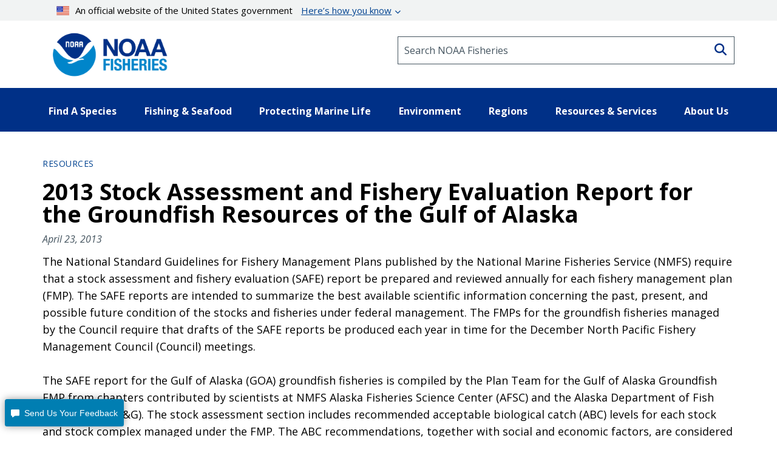

--- FILE ---
content_type: text/css; charset=utf-8
request_url: https://eex-gateway.voc.ttecgov.us/code/19.18.0-fs/templates/feedback/default/main.css
body_size: 78107
content:
.acs-feedback__forcefont{display:none;font-family:"Material Icons - Verint No Conflict"}._acs ._acsNoDisplay{display:none!important}@font-face{font-family:"Material Icons - Verint No Conflict";font-style:normal;font-weight:400;src:url(MaterialIcons-Regular.eot);src:local("Material Icons"),local("MaterialIcons-Regular"),url(MaterialIcons-Regular.woff2) format("woff2"),url(MaterialIcons-Regular.woff) format("woff"),url(MaterialIcons-Regular.ttf) format("truetype")}._acsreport--default{font-size:80%;z-index:2147483640;position:fixed;-webkit-transform:translateZ(0);top:0;left:0;display:block;opacity:0;cursor:pointer;-webkit-box-shadow:0 0 .9em 0 rgba(0,0,0,.4);-moz-box-shadow:0 0 .9em 0 rgba(0,0,0,.4);box-shadow:0 0 .9em 0 rgba(0,0,0,.4);font-size:14px;background-color:#ef3024;white-space:nowrap;border-radius:.25em;z-index:2000201;background-color:#343441}._acsbottomright._acsreport--default{margin-right:.6em;left:auto!important;right:0!important;top:auto;bottom:.6em}._acsbottomright._acsreport--default ._acsBadgeLabel{padding-right:.3em}._acsbottomright._acsVertical_right._acsreport--default{-webkit-transform:rotate(90deg) translate(0,0) scale(1,1);-ms-transform:rotate(90deg) translate(0,0) scale(1,1);-moz-transform:rotate(90deg) translate(0,0) scale(1,1);transform:rotate(90deg) translate(0,0) scale(1,1);-webkit-transform-origin:100% 0;-moz-transform-origin:100% 0;-ms-transform-origin:100% 0;transform-origin:100% 0;margin-bottom:-2.5em}._acsbottomright._acsVertical_right._acsHover._acsreport--default{-webkit-transform:rotate(90deg) translate(0,0) scale(1.1,1.1);-ms-transform:rotate(90deg) translate(0,0) scale(1.1,1.1);-moz-transform:rotate(90deg) translate(0,0) scale(1.1,1.1);transform:rotate(90deg) translate(0,0) scale(1.1,1.1)}._acsbottomleft._acsreport--default{right:auto!important;margin-left:.6em;top:auto;bottom:1.2em}._acsbottomleft._acsreport--default ._acsBadgeLabel{padding-right:.3em}._acsbottomleft._acsVertical_left._acsreport--default{-webkit-transform:rotate(-90deg) translate(0,0) scale(1,1);-ms-transform:rotate(-90deg) translate(0,0) scale(1,1);-moz-transform:rotate(-90deg) translate(0,0) scale(1,1);transform:rotate(-90deg) translate(0,0) scale(1,1);-webkit-transform-origin:0 0;-moz-transform-origin:0 0;-ms-transform-origin:0 0;transform-origin:0 0;margin-bottom:-2.5em}._acsbottomleft._acsVertical_left._acsHover._acsreport--default{-webkit-transform:rotate(-90deg) translate(0,0) scale(1.1,1.1);-ms-transform:rotate(-90deg) translate(0,0) scale(1.1,1.1);-moz-transform:rotate(-90deg) translate(0,0) scale(1.1,1.1);transform:rotate(-90deg) translate(0,0) scale(1.1,1.1)}._acstopright._acsreport--default{margin-right:.6em;left:auto!important;right:0!important;top:.6em;bottom:auto}._acstopright._acsreport--default ._acsBadgeLabel{padding-right:.3em}._acstopright._acsVertical_right._acsreport--default{-webkit-transform:rotate(-90deg) translate(0,0) scale(1,1);-ms-transform:rotate(-90deg) translate(0,0) scale(1,1);-moz-transform:rotate(-90deg) translate(0,0) scale(1,1);transform:rotate(-90deg) translate(0,0) scale(1,1);-webkit-transform-origin:100% 100%;-moz-transform-origin:100% 100%;-ms-transform-origin:100% 100%;transform-origin:100% 100%;margin-top:-2.5em}._acstopright._acsVertical_right._acsHover._acsreport--default{-webkit-transform:rotate(-90deg) translate(0,0) scale(1.1,1.1);-ms-transform:rotate(-90deg) translate(0,0) scale(1.1,1.1);-moz-transform:rotate(-90deg) translate(0,0) scale(1.1,1.1);transform:rotate(-90deg) translate(0,0) scale(1.1,1.1)}._acstopleft._acsreport--default{right:auto!important;margin-left:.6em;top:.6em;bottom:auto}._acstopleft._acsreport--default ._acsBadgeLabel{padding-right:.3em}._acstopleft._acsVertical_left._acsreport--default{-webkit-transform:rotate(90deg) translate(0,0) scale(1,1);-ms-transform:rotate(90deg) translate(0,0) scale(1,1);-moz-transform:rotate(90deg) translate(0,0) scale(1,1);transform:rotate(90deg) translate(0,0) scale(1,1);-webkit-transform-origin:0 100%;-moz-transform-origin:0 100%;-ms-transform-origin:0 100%;transform-origin:0 100%;margin-top:-2.5em}._acstopleft._acsVertical_left._acsHover._acsreport--default{-webkit-transform:rotate(90deg) translate(0,0) scale(1.1,1.1);-ms-transform:rotate(90deg) translate(0,0) scale(1.1,1.1);-moz-transform:rotate(90deg) translate(0,0) scale(1.1,1.1);transform:rotate(90deg) translate(0,0) scale(1.1,1.1)}._acsmiddleleft._acsreport--default{right:auto!important;margin-left:.6em;top:48%!important}._acsmiddleleft._acsreport--default ._acsBadgeLabel{padding-right:.3em}._acsmiddleleft._acsVertical_left._acsreport--default{-webkit-transform:rotate(-90deg) translate(-50%,0) scale(1,1);-ms-transform:rotate(-90deg) translate(-50%,0) scale(1,1);-moz-transform:rotate(-90deg) translate(-50%,0) scale(1,1);transform:rotate(-90deg) translate(-50%,0) scale(1,1);-webkit-transform-origin:0 0;-moz-transform-origin:0 0;-ms-transform-origin:0 0;transform-origin:0 0;top:50%!important}._acsmiddleleft._acsVertical_left._acsHover._acsreport--default{-webkit-transform:rotate(-90deg) translate(-50%,0) scale(1.1,1.1);-ms-transform:rotate(-90deg) translate(-50%,0) scale(1.1,1.1);-moz-transform:rotate(-90deg) translate(-50%,0) scale(1.1,1.1);transform:rotate(-90deg) translate(-50%,0) scale(1.1,1.1)}._acsmiddleright._acsreport--default{margin-right:.6em;left:auto!important;right:0!important;top:48%!important}._acsmiddleright._acsreport--default ._acsBadgeLabel{padding-right:.3em}._acsmiddleright._acsVertical_right._acsreport--default{-webkit-transform:rotate(-90deg) translate(0,0) scale(1,1);-ms-transform:rotate(-90deg) translate(0,0) scale(1,1);-moz-transform:rotate(-90deg) translate(0,0) scale(1,1);transform:rotate(-90deg) translate(0,0) scale(1,1);-webkit-transform-origin:100% 100%;-moz-transform-origin:100% 100%;-ms-transform-origin:100% 100%;transform-origin:100% 100%;top:30%!important}._acsmiddleright._acsVertical_right._acsHover._acsreport--default{-webkit-transform:rotate(-90deg) translate(0,0) scale(1.1,1.1);-ms-transform:rotate(-90deg) translate(0,0) scale(1.1,1.1);-moz-transform:rotate(-90deg) translate(0,0) scale(1.1,1.1);transform:rotate(-90deg) translate(0,0) scale(1.1,1.1)}@media print{._acsreport--default{display:none!important}}._acsbadge--small._acsreport--default{padding:.4em}._acsbadge--small._acsreport--default ._acsBadgeImg{max-height:.86em;max-width:.86em}._acsbadge--small._acsreport--default ._acsBadgeLabel{font-size:.86em;padding-left:.3em;padding-right:1em}._acsbadge--medium._acsreport--default{padding:.7em}._acsbadge--medium._acsreport--default ._acsBadgeImg{max-height:1em;max-width:1em}._acsbadge--medium._acsreport--default ._acsBadgeLabel{font-size:1em;padding-left:.3em;padding-right:1em}._acsbadge--large._acsreport--default{padding:.8em}._acsbadge--large._acsreport--default ._acsBadgeImg{max-height:1.286em;max-width:1.286em}._acsbadge--large._acsreport--default ._acsBadgeLabel{font-size:1.286em;padding-left:.3em;padding-right:1em}._acsAnimate._acsreport--default{transition-duration:.3s;opacity:1}@media \0 screen\,screen\9,all and (-ms-high-contrast:none),(-ms-high-contrast:active){._acsAnimate._acsreport--default{transition-duration:0s}}@supports (-ms-ime-align:auto){._acsAnimate._acsreport--default{transition-duration:0s}}._acsFixed._acsreport--default{position:absolute}._acsHover._acsbottomright._acsreport--default,._acsHover._acsmiddleright._acsreport--default,._acsHover._acstopright._acsreport--default{-webkit-transform:rotate(0) translate(-5%,0) scale(1.1,1.1);-ms-transform:rotate(0) translate(-5%,0) scale(1.1,1.1);-moz-transform:rotate(0) translate(-5%,0) scale(1.1,1.1);transform:rotate(0) translate(-5%,0) scale(1.1,1.1)}._acsHover._acsbottomleft._acsreport--default,._acsHover._acsmiddleleft._acsreport--default,._acsHover._acstopleft._acsreport--default{-webkit-transform:rotate(0) translate(5%,0) scale(1.1,1.1);-ms-transform:rotate(0) translate(5%,0) scale(1.1,1.1);-moz-transform:rotate(0) translate(5%,0) scale(1.1,1.1);transform:rotate(0) translate(5%,0) scale(1.1,1.1)}._acsreport--default ._acsBadgeImg{display:inline;vertical-align:middle;margin-bottom:0}._acsreport--default ._acsCounter{vertical-align:middle}._acsreport--default ._acsCounter ._acsCounterInner{background-color:#ef3024;color:#fff;font-family:"Helvetica Neue",Helvetica,Arial,sans-serif;padding-left:.3em;padding-right:.3em;border-radius:1em}._acsreport--default ._acsBadgeLabel{font-family:"Helvetica Neue",Helvetica,Arial,sans-serif;vertical-align:middle;position:relative;top:-.04em}._acsbadge--default{font-size:80%;z-index:2147483640;position:fixed;-webkit-transform:translateZ(0);top:0;left:0;display:block;opacity:0;cursor:pointer;-webkit-box-shadow:0 0 .9em 0 rgba(0,0,0,.4);-moz-box-shadow:0 0 .9em 0 rgba(0,0,0,.4);box-shadow:0 0 .9em 0 rgba(0,0,0,.4);font-size:14px;background-color:#ef3024;white-space:nowrap;border-radius:.25em;z-index:2000201}._acsbottomright._acsbadge--default{margin-right:.6em;left:auto!important;right:0!important;top:auto;bottom:.6em}._acsbottomright._acsbadge--default ._acsBadgeLabel{padding-right:.3em}._acsbottomright._acsVertical_right._acsbadge--default{-webkit-transform:rotate(90deg) translate(0,0) scale(1,1);-ms-transform:rotate(90deg) translate(0,0) scale(1,1);-moz-transform:rotate(90deg) translate(0,0) scale(1,1);transform:rotate(90deg) translate(0,0) scale(1,1);-webkit-transform-origin:100% 0;-moz-transform-origin:100% 0;-ms-transform-origin:100% 0;transform-origin:100% 0;margin-bottom:-2.5em}._acsbottomright._acsVertical_right._acsHover._acsbadge--default{-webkit-transform:rotate(90deg) translate(0,0) scale(1.1,1.1);-ms-transform:rotate(90deg) translate(0,0) scale(1.1,1.1);-moz-transform:rotate(90deg) translate(0,0) scale(1.1,1.1);transform:rotate(90deg) translate(0,0) scale(1.1,1.1)}._acsbottomleft._acsbadge--default{right:auto!important;margin-left:.6em;top:auto;bottom:1.2em}._acsbottomleft._acsbadge--default ._acsBadgeLabel{padding-right:.3em}._acsbottomleft._acsVertical_left._acsbadge--default{-webkit-transform:rotate(-90deg) translate(0,0) scale(1,1);-ms-transform:rotate(-90deg) translate(0,0) scale(1,1);-moz-transform:rotate(-90deg) translate(0,0) scale(1,1);transform:rotate(-90deg) translate(0,0) scale(1,1);-webkit-transform-origin:0 0;-moz-transform-origin:0 0;-ms-transform-origin:0 0;transform-origin:0 0;margin-bottom:-2.5em}._acsbottomleft._acsVertical_left._acsHover._acsbadge--default{-webkit-transform:rotate(-90deg) translate(0,0) scale(1.1,1.1);-ms-transform:rotate(-90deg) translate(0,0) scale(1.1,1.1);-moz-transform:rotate(-90deg) translate(0,0) scale(1.1,1.1);transform:rotate(-90deg) translate(0,0) scale(1.1,1.1)}._acstopright._acsbadge--default{margin-right:.6em;left:auto!important;right:0!important;top:.6em;bottom:auto}._acstopright._acsbadge--default ._acsBadgeLabel{padding-right:.3em}._acstopright._acsVertical_right._acsbadge--default{-webkit-transform:rotate(-90deg) translate(0,0) scale(1,1);-ms-transform:rotate(-90deg) translate(0,0) scale(1,1);-moz-transform:rotate(-90deg) translate(0,0) scale(1,1);transform:rotate(-90deg) translate(0,0) scale(1,1);-webkit-transform-origin:100% 100%;-moz-transform-origin:100% 100%;-ms-transform-origin:100% 100%;transform-origin:100% 100%;margin-top:-2.5em}._acstopright._acsVertical_right._acsHover._acsbadge--default{-webkit-transform:rotate(-90deg) translate(0,0) scale(1.1,1.1);-ms-transform:rotate(-90deg) translate(0,0) scale(1.1,1.1);-moz-transform:rotate(-90deg) translate(0,0) scale(1.1,1.1);transform:rotate(-90deg) translate(0,0) scale(1.1,1.1)}._acstopleft._acsbadge--default{right:auto!important;margin-left:.6em;top:.6em;bottom:auto}._acstopleft._acsbadge--default ._acsBadgeLabel{padding-right:.3em}._acstopleft._acsVertical_left._acsbadge--default{-webkit-transform:rotate(90deg) translate(0,0) scale(1,1);-ms-transform:rotate(90deg) translate(0,0) scale(1,1);-moz-transform:rotate(90deg) translate(0,0) scale(1,1);transform:rotate(90deg) translate(0,0) scale(1,1);-webkit-transform-origin:0 100%;-moz-transform-origin:0 100%;-ms-transform-origin:0 100%;transform-origin:0 100%;margin-top:-2.5em}._acstopleft._acsVertical_left._acsHover._acsbadge--default{-webkit-transform:rotate(90deg) translate(0,0) scale(1.1,1.1);-ms-transform:rotate(90deg) translate(0,0) scale(1.1,1.1);-moz-transform:rotate(90deg) translate(0,0) scale(1.1,1.1);transform:rotate(90deg) translate(0,0) scale(1.1,1.1)}._acsmiddleleft._acsbadge--default{right:auto!important;margin-left:.6em;top:48%!important}._acsmiddleleft._acsbadge--default ._acsBadgeLabel{padding-right:.3em}._acsmiddleleft._acsVertical_left._acsbadge--default{-webkit-transform:rotate(-90deg) translate(-50%,0) scale(1,1);-ms-transform:rotate(-90deg) translate(-50%,0) scale(1,1);-moz-transform:rotate(-90deg) translate(-50%,0) scale(1,1);transform:rotate(-90deg) translate(-50%,0) scale(1,1);-webkit-transform-origin:0 0;-moz-transform-origin:0 0;-ms-transform-origin:0 0;transform-origin:0 0;top:50%!important}._acsmiddleleft._acsVertical_left._acsHover._acsbadge--default{-webkit-transform:rotate(-90deg) translate(-50%,0) scale(1.1,1.1);-ms-transform:rotate(-90deg) translate(-50%,0) scale(1.1,1.1);-moz-transform:rotate(-90deg) translate(-50%,0) scale(1.1,1.1);transform:rotate(-90deg) translate(-50%,0) scale(1.1,1.1)}._acsmiddleright._acsbadge--default{margin-right:.6em;left:auto!important;right:0!important;top:48%!important}._acsmiddleright._acsbadge--default ._acsBadgeLabel{padding-right:.3em}._acsmiddleright._acsVertical_right._acsbadge--default{-webkit-transform:rotate(-90deg) translate(0,0) scale(1,1);-ms-transform:rotate(-90deg) translate(0,0) scale(1,1);-moz-transform:rotate(-90deg) translate(0,0) scale(1,1);transform:rotate(-90deg) translate(0,0) scale(1,1);-webkit-transform-origin:100% 100%;-moz-transform-origin:100% 100%;-ms-transform-origin:100% 100%;transform-origin:100% 100%;top:30%!important}._acsmiddleright._acsVertical_right._acsHover._acsbadge--default{-webkit-transform:rotate(-90deg) translate(0,0) scale(1.1,1.1);-ms-transform:rotate(-90deg) translate(0,0) scale(1.1,1.1);-moz-transform:rotate(-90deg) translate(0,0) scale(1.1,1.1);transform:rotate(-90deg) translate(0,0) scale(1.1,1.1)}@media print{._acsbadge--default{display:none!important}}._acsbadge--small._acsbadge--default{padding:.4em}._acsbadge--small._acsbadge--default ._acsBadgeImg{max-height:.86em;max-width:.86em}._acsbadge--small._acsbadge--default ._acsBadgeLabel{font-size:.86em;padding-left:.3em;padding-right:1em}._acsbadge--medium._acsbadge--default{padding:.7em}._acsbadge--medium._acsbadge--default ._acsBadgeImg{max-height:1em;max-width:1em}._acsbadge--medium._acsbadge--default ._acsBadgeLabel{font-size:1em;padding-left:.3em;padding-right:1em}._acsbadge--large._acsbadge--default{padding:.8em}._acsbadge--large._acsbadge--default ._acsBadgeImg{max-height:1.286em;max-width:1.286em}._acsbadge--large._acsbadge--default ._acsBadgeLabel{font-size:1.286em;padding-left:.3em;padding-right:1em}._acsAnimate._acsbadge--default{transition-duration:.3s;opacity:1}@media \0 screen\,screen\9,all and (-ms-high-contrast:none),(-ms-high-contrast:active){._acsAnimate._acsbadge--default{transition-duration:0s}}@supports (-ms-ime-align:auto){._acsAnimate._acsbadge--default{transition-duration:0s}}._acsFixed._acsbadge--default{position:absolute}._acsHover._acsbottomright._acsbadge--default,._acsHover._acsmiddleright._acsbadge--default,._acsHover._acstopright._acsbadge--default{-webkit-transform:rotate(0) translate(-5%,0) scale(1.1,1.1);-ms-transform:rotate(0) translate(-5%,0) scale(1.1,1.1);-moz-transform:rotate(0) translate(-5%,0) scale(1.1,1.1);transform:rotate(0) translate(-5%,0) scale(1.1,1.1)}._acsHover._acsbottomleft._acsbadge--default,._acsHover._acsmiddleleft._acsbadge--default,._acsHover._acstopleft._acsbadge--default{-webkit-transform:rotate(0) translate(5%,0) scale(1.1,1.1);-ms-transform:rotate(0) translate(5%,0) scale(1.1,1.1);-moz-transform:rotate(0) translate(5%,0) scale(1.1,1.1);transform:rotate(0) translate(5%,0) scale(1.1,1.1)}._acsbadge--default ._acsBadgeImg{display:inline;vertical-align:middle;margin-bottom:0}._acsbadge--default ._acsCounter{vertical-align:middle}._acsbadge--default ._acsCounter ._acsCounterInner{background-color:#ef3024;color:#fff;font-family:"Helvetica Neue",Helvetica,Arial,sans-serif;padding-left:.3em;padding-right:.3em;border-radius:1em}._acsbadge--default ._acsBadgeLabel{font-family:"Helvetica Neue",Helvetica,Arial,sans-serif;vertical-align:middle;position:relative;top:-.04em}html.fsfb.fsfb-relbody body{position:relative!important}.acsFrameContainer,.acsFrameContainer--default{width:700px;height:100%;display:block;position:fixed;top:0;right:-700px;background-color:#343941;border:none;padding:0;margin:0;z-index:999999999;transition:box-shadow .5s,right .5s;font-family:"Material Icons - Verint No Conflict";font-weight:400;font-style:normal;display:inline-block;line-height:1;text-transform:none;letter-spacing:normal;word-wrap:normal;white-space:nowrap;direction:ltr;-webkit-font-smoothing:antialiased;text-rendering:optimizeLegibility;-moz-osx-font-smoothing:grayscale;font-feature-settings:"liga";-webkit-box-shadow:-9px 2px 205px 103px transparent;-moz-box-shadow:-9px 2px 205px 103px transparent;box-shadow:-9px 2px 205px 103px transparent}.acsFrameContainer.acsVisibleFrame,.acsVisibleFrame.acsFrameContainer--default{right:0;-webkit-box-shadow:-9px 2px 205px 103px rgba(0,0,0,.5);-moz-box-shadow:-9px 2px 205px 103px rgba(0,0,0,.5);box-shadow:-9px 2px 205px 103px rgba(0,0,0,.5)}.acsFrameContainer.acsVisibleFrame .acsReportCloseBtn,.acsVisibleFrame.acsFrameContainer--default .acsReportCloseBtn{display:block;box-sizing:content-box;-moz-box-sizing:content-box;-webkit-box-sizing:content-box}.acsFrameContainer .acsReportFrame,.acsFrameContainer--default .acsReportFrame{width:700px;height:100%;display:block;border:none;padding:0;margin:0}.acsFrameContainer .acsReportCloseBtn,.acsFrameContainer--default .acsReportCloseBtn{position:absolute;width:18px;left:-28px;font-size:20px!important;text-decoration:none;font-weight:400;top:10px;padding:5px;padding-left:7px;padding-right:3px;background-color:#343941;color:#fff;-webkit-border-top-left-radius:.25em;-webkit-border-bottom-left-radius:.25em;-moz-border-radius-topleft:.25em;-moz-border-radius-bottomleft:.25em;border-top-left-radius:.25em;border-bottom-left-radius:.25em;cursor:pointer;display:none}.acsFrameContainer .acsReportCloseBtn:hover,.acsFrameContainer--default .acsReportCloseBtn:hover{color:#ccc}.acsMainContainerFullPage--default a,.acsMainContainerFullPage--default abbr,.acsMainContainerFullPage--default acronym,.acsMainContainerFullPage--default address,.acsMainContainerFullPage--default applet,.acsMainContainerFullPage--default article,.acsMainContainerFullPage--default aside,.acsMainContainerFullPage--default audio,.acsMainContainerFullPage--default b,.acsMainContainerFullPage--default big,.acsMainContainerFullPage--default blockquote,.acsMainContainerFullPage--default canvas,.acsMainContainerFullPage--default caption,.acsMainContainerFullPage--default center,.acsMainContainerFullPage--default cite,.acsMainContainerFullPage--default code,.acsMainContainerFullPage--default dd,.acsMainContainerFullPage--default del,.acsMainContainerFullPage--default details,.acsMainContainerFullPage--default dfn,.acsMainContainerFullPage--default div,.acsMainContainerFullPage--default dl,.acsMainContainerFullPage--default dt,.acsMainContainerFullPage--default em,.acsMainContainerFullPage--default embed,.acsMainContainerFullPage--default fieldset,.acsMainContainerFullPage--default figcaption,.acsMainContainerFullPage--default figure,.acsMainContainerFullPage--default footer,.acsMainContainerFullPage--default form,.acsMainContainerFullPage--default h1,.acsMainContainerFullPage--default h2,.acsMainContainerFullPage--default h3,.acsMainContainerFullPage--default h4,.acsMainContainerFullPage--default h5,.acsMainContainerFullPage--default h6,.acsMainContainerFullPage--default header,.acsMainContainerFullPage--default hgroup,.acsMainContainerFullPage--default i,.acsMainContainerFullPage--default iframe,.acsMainContainerFullPage--default img,.acsMainContainerFullPage--default ins,.acsMainContainerFullPage--default kbd,.acsMainContainerFullPage--default label,.acsMainContainerFullPage--default legend,.acsMainContainerFullPage--default li,.acsMainContainerFullPage--default mark,.acsMainContainerFullPage--default menu,.acsMainContainerFullPage--default nav,.acsMainContainerFullPage--default object,.acsMainContainerFullPage--default ol,.acsMainContainerFullPage--default output,.acsMainContainerFullPage--default p,.acsMainContainerFullPage--default pre,.acsMainContainerFullPage--default q,.acsMainContainerFullPage--default ruby,.acsMainContainerFullPage--default s,.acsMainContainerFullPage--default samp,.acsMainContainerFullPage--default section,.acsMainContainerFullPage--default select,.acsMainContainerFullPage--default small,.acsMainContainerFullPage--default span,.acsMainContainerFullPage--default strike,.acsMainContainerFullPage--default strong,.acsMainContainerFullPage--default sub,.acsMainContainerFullPage--default summary,.acsMainContainerFullPage--default sup,.acsMainContainerFullPage--default table,.acsMainContainerFullPage--default tbody,.acsMainContainerFullPage--default td,.acsMainContainerFullPage--default tfoot,.acsMainContainerFullPage--default th,.acsMainContainerFullPage--default thead,.acsMainContainerFullPage--default time,.acsMainContainerFullPage--default tr,.acsMainContainerFullPage--default tt,.acsMainContainerFullPage--default u,.acsMainContainerFullPage--default ul,.acsMainContainerFullPage--default var,.acsMainContainerFullPage--default video,.acsMainContainerMobile--default a,.acsMainContainerMobile--default abbr,.acsMainContainerMobile--default acronym,.acsMainContainerMobile--default address,.acsMainContainerMobile--default applet,.acsMainContainerMobile--default article,.acsMainContainerMobile--default aside,.acsMainContainerMobile--default audio,.acsMainContainerMobile--default b,.acsMainContainerMobile--default big,.acsMainContainerMobile--default blockquote,.acsMainContainerMobile--default canvas,.acsMainContainerMobile--default caption,.acsMainContainerMobile--default center,.acsMainContainerMobile--default cite,.acsMainContainerMobile--default code,.acsMainContainerMobile--default dd,.acsMainContainerMobile--default del,.acsMainContainerMobile--default details,.acsMainContainerMobile--default dfn,.acsMainContainerMobile--default div,.acsMainContainerMobile--default dl,.acsMainContainerMobile--default dt,.acsMainContainerMobile--default em,.acsMainContainerMobile--default embed,.acsMainContainerMobile--default fieldset,.acsMainContainerMobile--default figcaption,.acsMainContainerMobile--default figure,.acsMainContainerMobile--default footer,.acsMainContainerMobile--default form,.acsMainContainerMobile--default h1,.acsMainContainerMobile--default h2,.acsMainContainerMobile--default h3,.acsMainContainerMobile--default h4,.acsMainContainerMobile--default h5,.acsMainContainerMobile--default h6,.acsMainContainerMobile--default header,.acsMainContainerMobile--default hgroup,.acsMainContainerMobile--default i,.acsMainContainerMobile--default iframe,.acsMainContainerMobile--default img,.acsMainContainerMobile--default ins,.acsMainContainerMobile--default kbd,.acsMainContainerMobile--default label,.acsMainContainerMobile--default legend,.acsMainContainerMobile--default li,.acsMainContainerMobile--default mark,.acsMainContainerMobile--default menu,.acsMainContainerMobile--default nav,.acsMainContainerMobile--default object,.acsMainContainerMobile--default ol,.acsMainContainerMobile--default output,.acsMainContainerMobile--default p,.acsMainContainerMobile--default pre,.acsMainContainerMobile--default q,.acsMainContainerMobile--default ruby,.acsMainContainerMobile--default s,.acsMainContainerMobile--default samp,.acsMainContainerMobile--default section,.acsMainContainerMobile--default select,.acsMainContainerMobile--default small,.acsMainContainerMobile--default span,.acsMainContainerMobile--default strike,.acsMainContainerMobile--default strong,.acsMainContainerMobile--default sub,.acsMainContainerMobile--default summary,.acsMainContainerMobile--default sup,.acsMainContainerMobile--default table,.acsMainContainerMobile--default tbody,.acsMainContainerMobile--default td,.acsMainContainerMobile--default tfoot,.acsMainContainerMobile--default th,.acsMainContainerMobile--default thead,.acsMainContainerMobile--default time,.acsMainContainerMobile--default tr,.acsMainContainerMobile--default tt,.acsMainContainerMobile--default u,.acsMainContainerMobile--default ul,.acsMainContainerMobile--default var,.acsMainContainerMobile--default video,.acsModalContainer--default a,.acsModalContainer--default abbr,.acsModalContainer--default acronym,.acsModalContainer--default address,.acsModalContainer--default applet,.acsModalContainer--default article,.acsModalContainer--default aside,.acsModalContainer--default audio,.acsModalContainer--default b,.acsModalContainer--default big,.acsModalContainer--default blockquote,.acsModalContainer--default canvas,.acsModalContainer--default caption,.acsModalContainer--default center,.acsModalContainer--default cite,.acsModalContainer--default code,.acsModalContainer--default dd,.acsModalContainer--default del,.acsModalContainer--default details,.acsModalContainer--default dfn,.acsModalContainer--default div,.acsModalContainer--default dl,.acsModalContainer--default dt,.acsModalContainer--default em,.acsModalContainer--default embed,.acsModalContainer--default fieldset,.acsModalContainer--default figcaption,.acsModalContainer--default figure,.acsModalContainer--default footer,.acsModalContainer--default form,.acsModalContainer--default h1,.acsModalContainer--default h2,.acsModalContainer--default h3,.acsModalContainer--default h4,.acsModalContainer--default h5,.acsModalContainer--default h6,.acsModalContainer--default header,.acsModalContainer--default hgroup,.acsModalContainer--default i,.acsModalContainer--default iframe,.acsModalContainer--default img,.acsModalContainer--default ins,.acsModalContainer--default kbd,.acsModalContainer--default label,.acsModalContainer--default legend,.acsModalContainer--default li,.acsModalContainer--default mark,.acsModalContainer--default menu,.acsModalContainer--default nav,.acsModalContainer--default object,.acsModalContainer--default ol,.acsModalContainer--default output,.acsModalContainer--default p,.acsModalContainer--default pre,.acsModalContainer--default q,.acsModalContainer--default ruby,.acsModalContainer--default s,.acsModalContainer--default samp,.acsModalContainer--default section,.acsModalContainer--default select,.acsModalContainer--default small,.acsModalContainer--default span,.acsModalContainer--default strike,.acsModalContainer--default strong,.acsModalContainer--default sub,.acsModalContainer--default summary,.acsModalContainer--default sup,.acsModalContainer--default table,.acsModalContainer--default tbody,.acsModalContainer--default td,.acsModalContainer--default tfoot,.acsModalContainer--default th,.acsModalContainer--default thead,.acsModalContainer--default time,.acsModalContainer--default tr,.acsModalContainer--default tt,.acsModalContainer--default u,.acsModalContainer--default ul,.acsModalContainer--default var,.acsModalContainer--default video{margin:0;padding:0;border:0;font-size:100%;font:inherit;vertical-align:baseline;text-transform:none;text-indent:0;color:inherit;width:auto;float:none;background-image:none}.acsMainContainerFullPage--default table,.acsMainContainerMobile--default table,.acsModalContainer--default table{border-collapse:collapse;border-spacing:0}.acsMainContainerFullPage--default caption,.acsMainContainerFullPage--default td,.acsMainContainerFullPage--default th,.acsMainContainerMobile--default caption,.acsMainContainerMobile--default td,.acsMainContainerMobile--default th,.acsModalContainer--default caption,.acsModalContainer--default td,.acsModalContainer--default th{text-align:left;font-weight:400;vertical-align:middle}.acsMainContainerFullPage--default blockquote,.acsMainContainerFullPage--default q,.acsMainContainerMobile--default blockquote,.acsMainContainerMobile--default q,.acsModalContainer--default blockquote,.acsModalContainer--default q{quotes:none}.acsMainContainerFullPage--default blockquote:after,.acsMainContainerFullPage--default blockquote:before,.acsMainContainerFullPage--default q:after,.acsMainContainerFullPage--default q:before,.acsMainContainerMobile--default blockquote:after,.acsMainContainerMobile--default blockquote:before,.acsMainContainerMobile--default q:after,.acsMainContainerMobile--default q:before,.acsModalContainer--default blockquote:after,.acsModalContainer--default blockquote:before,.acsModalContainer--default q:after,.acsModalContainer--default q:before{content:"";content:none}.acsMainContainerFullPage--default a img,.acsMainContainerMobile--default a img,.acsModalContainer--default a img{border:none}.acsMainContainerFullPage--default ol,.acsMainContainerFullPage--default ul,.acsMainContainerMobile--default ol,.acsMainContainerMobile--default ul,.acsModalContainer--default ol,.acsModalContainer--default ul{list-style:none}.acsMainContainerFullPage--default .acs-feedback__button,.acsMainContainerMobile--default .acs-feedback__button,.acsModalContainer--default .acs-feedback__button{display:inline-block;overflow:hidden;text-overflow:ellipsis;padding:.5em .7142857143em;white-space:nowrap;-webkit-appearance:none;border-radius:0;background-color:#3a475b;border:1px solid #3a475b;cursor:pointer;color:#fff;font-size:1.4em;text-align:center;background-image:none;font-weight:700;font-style:normal;font-stretch:normal;line-height:1.29;-webkit-box-sizing:border-box;box-sizing:border-box;user-select:none;-webkit-user-select:none;height:2.8571428571em;width:100%;max-width:100%}.acsMainContainerFullPage--default .acs-feedback__button--expand,.acsMainContainerMobile--default .acs-feedback__button--expand,.acsModalContainer--default .acs-feedback__button--expand{width:100%}.acsMainContainerFullPage--default .acs-feedback__button--epilogue,.acsMainContainerMobile--default .acs-feedback__button--epilogue,.acsModalContainer--default .acs-feedback__button--epilogue{margin-top:2.857em}.acsMainContainerFullPage--default .acs-feedback .verint-sdk-star-rating:before,.acsMainContainerMobile--default .acs-feedback .verint-sdk-star-rating:before,.acsModalContainer--default .acs-feedback .verint-sdk-star-rating:before{background-image:none!important}.acsMainContainerFullPage--default .verint-sdk-star-rating,.acsMainContainerMobile--default .verint-sdk-star-rating,.acsModalContainer--default .verint-sdk-star-rating{will-change:color;-webkit-transform:translateZ(0);transform:translateZ(0);-webkit-text-size-adjust:none;-ms-text-size-adjust:none;-moz-text-size-adjust:none;text-size-adjust:none;-webkit-margin-start:0;-webkit-margin-end:0;-webkit-padding-before:0;-webkit-padding-start:0;-webkit-padding-end:0;-webkit-padding-after:0;background-image:none!important;background-color:transparent;height:auto;display:inline-block;width:100%!important;line-height:1;text-align:center;margin-bottom:-4px;margin-top:-4px;padding-bottom:4px;padding-top:4px}.acsMainContainerFullPage--default .verint-sdk-star-rating .verint-sdk-star-rating__star,.acsMainContainerMobile--default .verint-sdk-star-rating .verint-sdk-star-rating__star,.acsModalContainer--default .verint-sdk-star-rating .verint-sdk-star-rating__star{padding:0;margin:0;cursor:pointer}.acsMainContainerFullPage--default .verint-sdk-star-rating--disabled,.acsMainContainerMobile--default .verint-sdk-star-rating--disabled,.acsModalContainer--default .verint-sdk-star-rating--disabled{color:#bfc3c8}.acsMainContainerFullPage--default .verint-sdk-star-rating--disabled .verint-sdk-star-rating__star,.acsMainContainerMobile--default .verint-sdk-star-rating--disabled .verint-sdk-star-rating__star,.acsModalContainer--default .verint-sdk-star-rating--disabled .verint-sdk-star-rating__star{cursor:default;border:0}.acsMainContainerFullPage--default .verint-sdk-star-rating div,.acsMainContainerMobile--default .verint-sdk-star-rating div,.acsModalContainer--default .verint-sdk-star-rating div{display:inline-block!important;font-size:inherit!important;margin:0 4px;outline-width:medium;outline-color:#bfc3c8}.acsMainContainerFullPage--default .verint-sdk-star-rating div:focus,.acsMainContainerMobile--default .verint-sdk-star-rating div:focus,.acsModalContainer--default .verint-sdk-star-rating div:focus{outline-style:solid!important}.acsMainContainerFullPage--default .verint-sdk-star-rating div:before,.acsMainContainerMobile--default .verint-sdk-star-rating div:before,.acsModalContainer--default .verint-sdk-star-rating div:before{position:inherit;font-size:inherit;transition:color 150ms ease;-webkit-transition:color 150ms ease;-moz-transition:color 150ms ease;-o-transition:color 150ms ease;width:1em;border:none;box-shadow:none;background:0 0!important;font-family:"Material Icons - Verint No Conflict";font-weight:400;font-style:normal;display:inline-block;line-height:1;text-transform:none;letter-spacing:normal;word-wrap:normal;white-space:nowrap;direction:ltr;-webkit-font-smoothing:antialiased;text-rendering:optimizeLegibility;-moz-osx-font-smoothing:grayscale;font-feature-settings:"liga";display:inherit;margin:0;top:0}.acsMainContainerFullPage--default .verint-sdk-star-rating input[type=radio],.acsMainContainerMobile--default .verint-sdk-star-rating input[type=radio],.acsModalContainer--default .verint-sdk-star-rating input[type=radio]{display:none}.acsMainContainerFullPage--default .verint-sdk-star-rating input.verint-sdk-star-rating__star+div,.acsMainContainerMobile--default .verint-sdk-star-rating input.verint-sdk-star-rating__star+div,.acsModalContainer--default .verint-sdk-star-rating input.verint-sdk-star-rating__star+div{border:0;cursor:pointer;display:inline-block;float:none!important;font-size:4em;margin:0;padding:0;width:auto}.acsMainContainerMobile .acsMainContainerFullPage--default .verint-sdk-star-rating input.verint-sdk-star-rating__star+div,.acsMainContainerMobile .acsMainContainerMobile--default .verint-sdk-star-rating input.verint-sdk-star-rating__star+div,.acsMainContainerMobile .acsModalContainer--default .verint-sdk-star-rating input.verint-sdk-star-rating__star+div{font-size:5em!important}.acsMainContainerFullPage--default .verint-sdk-star-rating div svg,.acsMainContainerMobile--default .verint-sdk-star-rating div svg,.acsModalContainer--default .verint-sdk-star-rating div svg{height:40px;margin-left:-2px;pointer-events:none;stroke-width:1;width:40px}.acsMainContainerFullPage--default .verint-sdk-star-rating div svg.verint-sdk-star-rating-svg__star-outline,.acsMainContainerMobile--default .verint-sdk-star-rating div svg.verint-sdk-star-rating-svg__star-outline,.acsModalContainer--default .verint-sdk-star-rating div svg.verint-sdk-star-rating-svg__star-outline{display:block;fill:#fff;stroke:#bfc3c8}.acsMainContainerFullPage--default .verint-sdk-star-rating div svg.verint-sdk-star-rating-svg__star-fill,.acsMainContainerMobile--default .verint-sdk-star-rating div svg.verint-sdk-star-rating-svg__star-fill,.acsModalContainer--default .verint-sdk-star-rating div svg.verint-sdk-star-rating-svg__star-fill{display:none;fill:#ef6c00;stroke:#ef6c00}.acsMainContainerFullPage--default .verint-sdk-star-rating div._acsHover svg.verint-sdk-star-rating-svg__star-outline,.acsMainContainerFullPage--default .verint-sdk-star-rating div.verint-sdk-star-rating__star--fill svg.verint-sdk-star-rating-svg__star-outline,.acsMainContainerMobile--default .verint-sdk-star-rating div._acsHover svg.verint-sdk-star-rating-svg__star-outline,.acsMainContainerMobile--default .verint-sdk-star-rating div.verint-sdk-star-rating__star--fill svg.verint-sdk-star-rating-svg__star-outline,.acsModalContainer--default .verint-sdk-star-rating div._acsHover svg.verint-sdk-star-rating-svg__star-outline,.acsModalContainer--default .verint-sdk-star-rating div.verint-sdk-star-rating__star--fill svg.verint-sdk-star-rating-svg__star-outline{display:none}.acsMainContainerFullPage--default .verint-sdk-star-rating div._acsHover svg.verint-sdk-star-rating-svg__star-fill,.acsMainContainerFullPage--default .verint-sdk-star-rating div.verint-sdk-star-rating__star--fill svg.verint-sdk-star-rating-svg__star-fill,.acsMainContainerMobile--default .verint-sdk-star-rating div._acsHover svg.verint-sdk-star-rating-svg__star-fill,.acsMainContainerMobile--default .verint-sdk-star-rating div.verint-sdk-star-rating__star--fill svg.verint-sdk-star-rating-svg__star-fill,.acsModalContainer--default .verint-sdk-star-rating div._acsHover svg.verint-sdk-star-rating-svg__star-fill,.acsModalContainer--default .verint-sdk-star-rating div.verint-sdk-star-rating__star--fill svg.verint-sdk-star-rating-svg__star-fill{display:block}.acsMainContainerFullPage--default .acs-feedback__cbox label,.acsMainContainerFullPage--default .acs-feedback__radio label,.acsMainContainerMobile--default .acs-feedback__cbox label,.acsMainContainerMobile--default .acs-feedback__radio label,.acsModalContainer--default .acs-feedback__cbox label,.acsModalContainer--default .acs-feedback__radio label{display:-webkit-flex;display:-ms-flex;display:flex;cursor:pointer;-ms-align-items:center;align-items:center;height:2.5714285714em;margin-bottom:-1px;color:#3a475b}.acsMainContainerFullPage--default .acs-feedback__cbox label input,.acsMainContainerFullPage--default .acs-feedback__radio label input,.acsMainContainerMobile--default .acs-feedback__cbox label input,.acsMainContainerMobile--default .acs-feedback__radio label input,.acsModalContainer--default .acs-feedback__cbox label input,.acsModalContainer--default .acs-feedback__radio label input{visibility:hidden;left:-999999px;opacity:0;position:absolute}.acsMainContainerFullPage--default .acs-feedback__cbox label .verint-sdk-cbox-svg-wrapper,.acsMainContainerFullPage--default .acs-feedback__cbox label .verint-sdk-radio-svg-wrapper,.acsMainContainerFullPage--default .acs-feedback__radio label .verint-sdk-cbox-svg-wrapper,.acsMainContainerFullPage--default .acs-feedback__radio label .verint-sdk-radio-svg-wrapper,.acsMainContainerMobile--default .acs-feedback__cbox label .verint-sdk-cbox-svg-wrapper,.acsMainContainerMobile--default .acs-feedback__cbox label .verint-sdk-radio-svg-wrapper,.acsMainContainerMobile--default .acs-feedback__radio label .verint-sdk-cbox-svg-wrapper,.acsMainContainerMobile--default .acs-feedback__radio label .verint-sdk-radio-svg-wrapper,.acsModalContainer--default .acs-feedback__cbox label .verint-sdk-cbox-svg-wrapper,.acsModalContainer--default .acs-feedback__cbox label .verint-sdk-radio-svg-wrapper,.acsModalContainer--default .acs-feedback__radio label .verint-sdk-cbox-svg-wrapper,.acsModalContainer--default .acs-feedback__radio label .verint-sdk-radio-svg-wrapper{flex:0 0 16px;margin-left:4px;margin-right:8px}.acsMainContainerFullPage--default .acs-feedback__cbox label .verint-sdk-cbox-svg-wrapper svg,.acsMainContainerFullPage--default .acs-feedback__cbox label .verint-sdk-radio-svg-wrapper svg,.acsMainContainerFullPage--default .acs-feedback__radio label .verint-sdk-cbox-svg-wrapper svg,.acsMainContainerFullPage--default .acs-feedback__radio label .verint-sdk-radio-svg-wrapper svg,.acsMainContainerMobile--default .acs-feedback__cbox label .verint-sdk-cbox-svg-wrapper svg,.acsMainContainerMobile--default .acs-feedback__cbox label .verint-sdk-radio-svg-wrapper svg,.acsMainContainerMobile--default .acs-feedback__radio label .verint-sdk-cbox-svg-wrapper svg,.acsMainContainerMobile--default .acs-feedback__radio label .verint-sdk-radio-svg-wrapper svg,.acsModalContainer--default .acs-feedback__cbox label .verint-sdk-cbox-svg-wrapper svg,.acsModalContainer--default .acs-feedback__cbox label .verint-sdk-radio-svg-wrapper svg,.acsModalContainer--default .acs-feedback__radio label .verint-sdk-cbox-svg-wrapper svg,.acsModalContainer--default .acs-feedback__radio label .verint-sdk-radio-svg-wrapper svg{fill:#3a475b;pointer-events:none}.acsMainContainerFullPage--default .acs-feedback__cbox label .verint-sdk-cbox-svg-wrapper svg.acs-feedback-cbradio__checked,.acsMainContainerFullPage--default .acs-feedback__cbox label .verint-sdk-cbox-svg-wrapper svg.acs-feedback-cbradio__unchecked,.acsMainContainerFullPage--default .acs-feedback__cbox label .verint-sdk-radio-svg-wrapper svg.acs-feedback-cbradio__checked,.acsMainContainerFullPage--default .acs-feedback__cbox label .verint-sdk-radio-svg-wrapper svg.acs-feedback-cbradio__unchecked,.acsMainContainerFullPage--default .acs-feedback__radio label .verint-sdk-cbox-svg-wrapper svg.acs-feedback-cbradio__checked,.acsMainContainerFullPage--default .acs-feedback__radio label .verint-sdk-cbox-svg-wrapper svg.acs-feedback-cbradio__unchecked,.acsMainContainerFullPage--default .acs-feedback__radio label .verint-sdk-radio-svg-wrapper svg.acs-feedback-cbradio__checked,.acsMainContainerFullPage--default .acs-feedback__radio label .verint-sdk-radio-svg-wrapper svg.acs-feedback-cbradio__unchecked,.acsMainContainerMobile--default .acs-feedback__cbox label .verint-sdk-cbox-svg-wrapper svg.acs-feedback-cbradio__checked,.acsMainContainerMobile--default .acs-feedback__cbox label .verint-sdk-cbox-svg-wrapper svg.acs-feedback-cbradio__unchecked,.acsMainContainerMobile--default .acs-feedback__cbox label .verint-sdk-radio-svg-wrapper svg.acs-feedback-cbradio__checked,.acsMainContainerMobile--default .acs-feedback__cbox label .verint-sdk-radio-svg-wrapper svg.acs-feedback-cbradio__unchecked,.acsMainContainerMobile--default .acs-feedback__radio label .verint-sdk-cbox-svg-wrapper svg.acs-feedback-cbradio__checked,.acsMainContainerMobile--default .acs-feedback__radio label .verint-sdk-cbox-svg-wrapper svg.acs-feedback-cbradio__unchecked,.acsMainContainerMobile--default .acs-feedback__radio label .verint-sdk-radio-svg-wrapper svg.acs-feedback-cbradio__checked,.acsMainContainerMobile--default .acs-feedback__radio label .verint-sdk-radio-svg-wrapper svg.acs-feedback-cbradio__unchecked,.acsModalContainer--default .acs-feedback__cbox label .verint-sdk-cbox-svg-wrapper svg.acs-feedback-cbradio__checked,.acsModalContainer--default .acs-feedback__cbox label .verint-sdk-cbox-svg-wrapper svg.acs-feedback-cbradio__unchecked,.acsModalContainer--default .acs-feedback__cbox label .verint-sdk-radio-svg-wrapper svg.acs-feedback-cbradio__checked,.acsModalContainer--default .acs-feedback__cbox label .verint-sdk-radio-svg-wrapper svg.acs-feedback-cbradio__unchecked,.acsModalContainer--default .acs-feedback__radio label .verint-sdk-cbox-svg-wrapper svg.acs-feedback-cbradio__checked,.acsModalContainer--default .acs-feedback__radio label .verint-sdk-cbox-svg-wrapper svg.acs-feedback-cbradio__unchecked,.acsModalContainer--default .acs-feedback__radio label .verint-sdk-radio-svg-wrapper svg.acs-feedback-cbradio__checked,.acsModalContainer--default .acs-feedback__radio label .verint-sdk-radio-svg-wrapper svg.acs-feedback-cbradio__unchecked{height:20px;width:20px}.acsMainContainerFullPage--default .acs-feedback__cbox label .verint-sdk-cbox-svg-wrapper svg.acs-feedback-radio__off,.acsMainContainerFullPage--default .acs-feedback__cbox label .verint-sdk-cbox-svg-wrapper svg.acs-feedback-radio__on,.acsMainContainerFullPage--default .acs-feedback__cbox label .verint-sdk-radio-svg-wrapper svg.acs-feedback-radio__off,.acsMainContainerFullPage--default .acs-feedback__cbox label .verint-sdk-radio-svg-wrapper svg.acs-feedback-radio__on,.acsMainContainerFullPage--default .acs-feedback__radio label .verint-sdk-cbox-svg-wrapper svg.acs-feedback-radio__off,.acsMainContainerFullPage--default .acs-feedback__radio label .verint-sdk-cbox-svg-wrapper svg.acs-feedback-radio__on,.acsMainContainerFullPage--default .acs-feedback__radio label .verint-sdk-radio-svg-wrapper svg.acs-feedback-radio__off,.acsMainContainerFullPage--default .acs-feedback__radio label .verint-sdk-radio-svg-wrapper svg.acs-feedback-radio__on,.acsMainContainerMobile--default .acs-feedback__cbox label .verint-sdk-cbox-svg-wrapper svg.acs-feedback-radio__off,.acsMainContainerMobile--default .acs-feedback__cbox label .verint-sdk-cbox-svg-wrapper svg.acs-feedback-radio__on,.acsMainContainerMobile--default .acs-feedback__cbox label .verint-sdk-radio-svg-wrapper svg.acs-feedback-radio__off,.acsMainContainerMobile--default .acs-feedback__cbox label .verint-sdk-radio-svg-wrapper svg.acs-feedback-radio__on,.acsMainContainerMobile--default .acs-feedback__radio label .verint-sdk-cbox-svg-wrapper svg.acs-feedback-radio__off,.acsMainContainerMobile--default .acs-feedback__radio label .verint-sdk-cbox-svg-wrapper svg.acs-feedback-radio__on,.acsMainContainerMobile--default .acs-feedback__radio label .verint-sdk-radio-svg-wrapper svg.acs-feedback-radio__off,.acsMainContainerMobile--default .acs-feedback__radio label .verint-sdk-radio-svg-wrapper svg.acs-feedback-radio__on,.acsModalContainer--default .acs-feedback__cbox label .verint-sdk-cbox-svg-wrapper svg.acs-feedback-radio__off,.acsModalContainer--default .acs-feedback__cbox label .verint-sdk-cbox-svg-wrapper svg.acs-feedback-radio__on,.acsModalContainer--default .acs-feedback__cbox label .verint-sdk-radio-svg-wrapper svg.acs-feedback-radio__off,.acsModalContainer--default .acs-feedback__cbox label .verint-sdk-radio-svg-wrapper svg.acs-feedback-radio__on,.acsModalContainer--default .acs-feedback__radio label .verint-sdk-cbox-svg-wrapper svg.acs-feedback-radio__off,.acsModalContainer--default .acs-feedback__radio label .verint-sdk-cbox-svg-wrapper svg.acs-feedback-radio__on,.acsModalContainer--default .acs-feedback__radio label .verint-sdk-radio-svg-wrapper svg.acs-feedback-radio__off,.acsModalContainer--default .acs-feedback__radio label .verint-sdk-radio-svg-wrapper svg.acs-feedback-radio__on{height:16px;width:16px}.acsMainContainerFullPage--default .acs-feedback__cbox label .verint-sdk-cbox-svg-wrapper svg.acs-feedback-cbradio__unchecked,.acsMainContainerFullPage--default .acs-feedback__cbox label .verint-sdk-cbox-svg-wrapper svg.acs-feedback-radio__off,.acsMainContainerFullPage--default .acs-feedback__cbox label .verint-sdk-radio-svg-wrapper svg.acs-feedback-cbradio__unchecked,.acsMainContainerFullPage--default .acs-feedback__cbox label .verint-sdk-radio-svg-wrapper svg.acs-feedback-radio__off,.acsMainContainerFullPage--default .acs-feedback__radio label .verint-sdk-cbox-svg-wrapper svg.acs-feedback-cbradio__unchecked,.acsMainContainerFullPage--default .acs-feedback__radio label .verint-sdk-cbox-svg-wrapper svg.acs-feedback-radio__off,.acsMainContainerFullPage--default .acs-feedback__radio label .verint-sdk-radio-svg-wrapper svg.acs-feedback-cbradio__unchecked,.acsMainContainerFullPage--default .acs-feedback__radio label .verint-sdk-radio-svg-wrapper svg.acs-feedback-radio__off,.acsMainContainerMobile--default .acs-feedback__cbox label .verint-sdk-cbox-svg-wrapper svg.acs-feedback-cbradio__unchecked,.acsMainContainerMobile--default .acs-feedback__cbox label .verint-sdk-cbox-svg-wrapper svg.acs-feedback-radio__off,.acsMainContainerMobile--default .acs-feedback__cbox label .verint-sdk-radio-svg-wrapper svg.acs-feedback-cbradio__unchecked,.acsMainContainerMobile--default .acs-feedback__cbox label .verint-sdk-radio-svg-wrapper svg.acs-feedback-radio__off,.acsMainContainerMobile--default .acs-feedback__radio label .verint-sdk-cbox-svg-wrapper svg.acs-feedback-cbradio__unchecked,.acsMainContainerMobile--default .acs-feedback__radio label .verint-sdk-cbox-svg-wrapper svg.acs-feedback-radio__off,.acsMainContainerMobile--default .acs-feedback__radio label .verint-sdk-radio-svg-wrapper svg.acs-feedback-cbradio__unchecked,.acsMainContainerMobile--default .acs-feedback__radio label .verint-sdk-radio-svg-wrapper svg.acs-feedback-radio__off,.acsModalContainer--default .acs-feedback__cbox label .verint-sdk-cbox-svg-wrapper svg.acs-feedback-cbradio__unchecked,.acsModalContainer--default .acs-feedback__cbox label .verint-sdk-cbox-svg-wrapper svg.acs-feedback-radio__off,.acsModalContainer--default .acs-feedback__cbox label .verint-sdk-radio-svg-wrapper svg.acs-feedback-cbradio__unchecked,.acsModalContainer--default .acs-feedback__cbox label .verint-sdk-radio-svg-wrapper svg.acs-feedback-radio__off,.acsModalContainer--default .acs-feedback__radio label .verint-sdk-cbox-svg-wrapper svg.acs-feedback-cbradio__unchecked,.acsModalContainer--default .acs-feedback__radio label .verint-sdk-cbox-svg-wrapper svg.acs-feedback-radio__off,.acsModalContainer--default .acs-feedback__radio label .verint-sdk-radio-svg-wrapper svg.acs-feedback-cbradio__unchecked,.acsModalContainer--default .acs-feedback__radio label .verint-sdk-radio-svg-wrapper svg.acs-feedback-radio__off{display:block}.acsMainContainerFullPage--default .acs-feedback__cbox label .verint-sdk-cbox-svg-wrapper svg.acs-feedback-cbradio__checked,.acsMainContainerFullPage--default .acs-feedback__cbox label .verint-sdk-cbox-svg-wrapper svg.acs-feedback-radio__on,.acsMainContainerFullPage--default .acs-feedback__cbox label .verint-sdk-radio-svg-wrapper svg.acs-feedback-cbradio__checked,.acsMainContainerFullPage--default .acs-feedback__cbox label .verint-sdk-radio-svg-wrapper svg.acs-feedback-radio__on,.acsMainContainerFullPage--default .acs-feedback__radio label .verint-sdk-cbox-svg-wrapper svg.acs-feedback-cbradio__checked,.acsMainContainerFullPage--default .acs-feedback__radio label .verint-sdk-cbox-svg-wrapper svg.acs-feedback-radio__on,.acsMainContainerFullPage--default .acs-feedback__radio label .verint-sdk-radio-svg-wrapper svg.acs-feedback-cbradio__checked,.acsMainContainerFullPage--default .acs-feedback__radio label .verint-sdk-radio-svg-wrapper svg.acs-feedback-radio__on,.acsMainContainerMobile--default .acs-feedback__cbox label .verint-sdk-cbox-svg-wrapper svg.acs-feedback-cbradio__checked,.acsMainContainerMobile--default .acs-feedback__cbox label .verint-sdk-cbox-svg-wrapper svg.acs-feedback-radio__on,.acsMainContainerMobile--default .acs-feedback__cbox label .verint-sdk-radio-svg-wrapper svg.acs-feedback-cbradio__checked,.acsMainContainerMobile--default .acs-feedback__cbox label .verint-sdk-radio-svg-wrapper svg.acs-feedback-radio__on,.acsMainContainerMobile--default .acs-feedback__radio label .verint-sdk-cbox-svg-wrapper svg.acs-feedback-cbradio__checked,.acsMainContainerMobile--default .acs-feedback__radio label .verint-sdk-cbox-svg-wrapper svg.acs-feedback-radio__on,.acsMainContainerMobile--default .acs-feedback__radio label .verint-sdk-radio-svg-wrapper svg.acs-feedback-cbradio__checked,.acsMainContainerMobile--default .acs-feedback__radio label .verint-sdk-radio-svg-wrapper svg.acs-feedback-radio__on,.acsModalContainer--default .acs-feedback__cbox label .verint-sdk-cbox-svg-wrapper svg.acs-feedback-cbradio__checked,.acsModalContainer--default .acs-feedback__cbox label .verint-sdk-cbox-svg-wrapper svg.acs-feedback-radio__on,.acsModalContainer--default .acs-feedback__cbox label .verint-sdk-radio-svg-wrapper svg.acs-feedback-cbradio__checked,.acsModalContainer--default .acs-feedback__cbox label .verint-sdk-radio-svg-wrapper svg.acs-feedback-radio__on,.acsModalContainer--default .acs-feedback__radio label .verint-sdk-cbox-svg-wrapper svg.acs-feedback-cbradio__checked,.acsModalContainer--default .acs-feedback__radio label .verint-sdk-cbox-svg-wrapper svg.acs-feedback-radio__on,.acsModalContainer--default .acs-feedback__radio label .verint-sdk-radio-svg-wrapper svg.acs-feedback-cbradio__checked,.acsModalContainer--default .acs-feedback__radio label .verint-sdk-radio-svg-wrapper svg.acs-feedback-radio__on{display:none}.acsMainContainerFullPage--default .acs-feedback__cbox label.acsChecked svg.acs-feedback-cbradio__unchecked,.acsMainContainerFullPage--default .acs-feedback__cbox label.acsChecked svg.acs-feedback-radio__off,.acsMainContainerFullPage--default .acs-feedback__radio label.acsChecked svg.acs-feedback-cbradio__unchecked,.acsMainContainerFullPage--default .acs-feedback__radio label.acsChecked svg.acs-feedback-radio__off,.acsMainContainerMobile--default .acs-feedback__cbox label.acsChecked svg.acs-feedback-cbradio__unchecked,.acsMainContainerMobile--default .acs-feedback__cbox label.acsChecked svg.acs-feedback-radio__off,.acsMainContainerMobile--default .acs-feedback__radio label.acsChecked svg.acs-feedback-cbradio__unchecked,.acsMainContainerMobile--default .acs-feedback__radio label.acsChecked svg.acs-feedback-radio__off,.acsModalContainer--default .acs-feedback__cbox label.acsChecked svg.acs-feedback-cbradio__unchecked,.acsModalContainer--default .acs-feedback__cbox label.acsChecked svg.acs-feedback-radio__off,.acsModalContainer--default .acs-feedback__radio label.acsChecked svg.acs-feedback-cbradio__unchecked,.acsModalContainer--default .acs-feedback__radio label.acsChecked svg.acs-feedback-radio__off{display:none}.acsMainContainerFullPage--default .acs-feedback__cbox label.acsChecked svg.acs-feedback-cbradio__checked,.acsMainContainerFullPage--default .acs-feedback__cbox label.acsChecked svg.acs-feedback-radio__on,.acsMainContainerFullPage--default .acs-feedback__radio label.acsChecked svg.acs-feedback-cbradio__checked,.acsMainContainerFullPage--default .acs-feedback__radio label.acsChecked svg.acs-feedback-radio__on,.acsMainContainerMobile--default .acs-feedback__cbox label.acsChecked svg.acs-feedback-cbradio__checked,.acsMainContainerMobile--default .acs-feedback__cbox label.acsChecked svg.acs-feedback-radio__on,.acsMainContainerMobile--default .acs-feedback__radio label.acsChecked svg.acs-feedback-cbradio__checked,.acsMainContainerMobile--default .acs-feedback__radio label.acsChecked svg.acs-feedback-radio__on,.acsModalContainer--default .acs-feedback__cbox label.acsChecked svg.acs-feedback-cbradio__checked,.acsModalContainer--default .acs-feedback__cbox label.acsChecked svg.acs-feedback-radio__on,.acsModalContainer--default .acs-feedback__radio label.acsChecked svg.acs-feedback-cbradio__checked,.acsModalContainer--default .acs-feedback__radio label.acsChecked svg.acs-feedback-radio__on{display:block}.acsMainContainerFullPage--default .acs-feedback__cbox label .acs-feedback-cb__text,.acsMainContainerFullPage--default .acs-feedback__radio label .acs-feedback-cb__text,.acsMainContainerMobile--default .acs-feedback__cbox label .acs-feedback-cb__text,.acsMainContainerMobile--default .acs-feedback__radio label .acs-feedback-cb__text,.acsModalContainer--default .acs-feedback__cbox label .acs-feedback-cb__text,.acsModalContainer--default .acs-feedback__radio label .acs-feedback-cb__text{flex:1}.acsMainContainerFullPage--default .acs-feedback__radio label svg,.acsMainContainerMobile--default .acs-feedback__radio label svg,.acsModalContainer--default .acs-feedback__radio label svg{height:16px;width:16px}.acsMainContainerFullPage--default .acs-feedback,.acsMainContainerMobile--default .acs-feedback,.acsModalContainer--default .acs-feedback{font-size:10px;padding-left:2em;padding-right:2em;line-height:1.618;font-family:"Helvetica Neue",Helvetica,Arial,sans-serif;text-align:left;color:#3a475b}@media (min-width:1024px){.acsMainContainerFullPage--default .acs-feedback,.acsMainContainerMobile--default .acs-feedback,.acsModalContainer--default .acs-feedback{text-align:left}}.acsMainContainerFullPage--default .acs-feedback .acs-feedback__heading,.acsMainContainerMobile--default .acs-feedback .acs-feedback__heading,.acsModalContainer--default .acs-feedback .acs-feedback__heading{font-weight:700;margin:0;line-height:1;font-weight:700;font-style:normal;font-stretch:normal;text-align:center}.acsMainContainerFullPage--default .acs-feedback .acs-feedback__heading--h1,.acsMainContainerMobile--default .acs-feedback .acs-feedback__heading--h1,.acsModalContainer--default .acs-feedback .acs-feedback__heading--h1{padding-top:.938em;font-size:1.6em}.acsMainContainerFullPage--default .acs-feedback .acs-feedback__heading--h2,.acsMainContainerMobile--default .acs-feedback .acs-feedback__heading--h2,.acsModalContainer--default .acs-feedback .acs-feedback__heading--h2{font-size:2.4em}.acsMainContainerFullPage--default .acs-feedback .acs-feedback__block,.acsMainContainerMobile--default .acs-feedback .acs-feedback__block,.acsModalContainer--default .acs-feedback .acs-feedback__block{padding:.5em;margin-top:1em}.acsMainContainerFullPage--default .acs-feedback .acs-feedback__block.acs-feedback--keyline.acs-persistent__block,.acsMainContainerMobile--default .acs-feedback .acs-feedback__block.acs-feedback--keyline.acs-persistent__block,.acsModalContainer--default .acs-feedback .acs-feedback__block.acs-feedback--keyline.acs-persistent__block{padding-top:0}.acsMainContainerFullPage--default .acs-feedback .acs-feedback__block--confirmation,.acsMainContainerMobile--default .acs-feedback .acs-feedback__block--confirmation,.acsModalContainer--default .acs-feedback .acs-feedback__block--confirmation{text-align:center}.acsMainContainerFullPage--default .acs-feedback .acs-feedback__block--hidden,.acsMainContainerMobile--default .acs-feedback .acs-feedback__block--hidden,.acsModalContainer--default .acs-feedback .acs-feedback__block--hidden{display:none}.acsMainContainerFullPage--default .acs-feedback .acs-feedback__block--epilogue .acs-feedback__heading--h1,.acsMainContainerMobile--default .acs-feedback .acs-feedback__block--epilogue .acs-feedback__heading--h1,.acsModalContainer--default .acs-feedback .acs-feedback__block--epilogue .acs-feedback__heading--h1{padding-top:0}.acsMainContainerFullPage--default .acs-feedback .acs-feedback__block--epilogue p,.acsMainContainerMobile--default .acs-feedback .acs-feedback__block--epilogue p,.acsModalContainer--default .acs-feedback .acs-feedback__block--epilogue p{padding-top:1em}.acsMainContainerFullPage--default .acs-feedback .acs-starrating__block.acs-persistent__block .acs-feedback__label,.acsMainContainerMobile--default .acs-feedback .acs-starrating__block.acs-persistent__block .acs-feedback__label,.acsModalContainer--default .acs-feedback .acs-starrating__block.acs-persistent__block .acs-feedback__label{font-style:normal;font-stretch:normal;text-align:center;padding-bottom:.5em}.acsMainContainerFullPage--default .acs-feedback .acs-starrating__block.acs-persistent__block .verint-sdk-star-rating,.acsMainContainerMobile--default .acs-feedback .acs-starrating__block.acs-persistent__block .verint-sdk-star-rating,.acsModalContainer--default .acs-feedback .acs-starrating__block.acs-persistent__block .verint-sdk-star-rating{margin-bottom:-4px;margin-top:-4px;padding-bottom:4px;padding-top:4px;text-align:center}.acsMainContainerFullPage--default .acs-feedback .acs-feedback--keyline,.acsMainContainerMobile--default .acs-feedback .acs-feedback--keyline,.acsModalContainer--default .acs-feedback .acs-feedback--keyline{padding-top:0}.acsMainContainerFullPage--default .acs-feedback .acs-feedback__block--epilogue,.acsMainContainerMobile--default .acs-feedback .acs-feedback__block--epilogue,.acsModalContainer--default .acs-feedback .acs-feedback__block--epilogue{padding-top:4em}.acsMainContainerFullPage--default .acs-feedback .acs-feedback__label,.acsMainContainerMobile--default .acs-feedback .acs-feedback__label,.acsModalContainer--default .acs-feedback .acs-feedback__label{font-size:120%;padding-bottom:.95em;margin-bottom:.3em;font-weight:700;font-style:normal;font-stretch:normal;color:inherit;display:block;text-align:left}.acsMainContainerFullPage--default .acs-feedback .acs-feedback__label p,.acsMainContainerMobile--default .acs-feedback .acs-feedback__label p,.acsModalContainer--default .acs-feedback .acs-feedback__label p{margin:0;padding:0}.acsMainContainerFullPage--default .acs-feedback .acs-feedback__label--sublabel,.acsMainContainerMobile--default .acs-feedback .acs-feedback__label--sublabel,.acsModalContainer--default .acs-feedback .acs-feedback__label--sublabel{font-weight:400}.acsMainContainerFullPage--default .acs-feedback p,.acsMainContainerMobile--default .acs-feedback p,.acsModalContainer--default .acs-feedback p{font-size:1.2em;line-height:1.2;margin:0}.acsMainContainerFullPage--default .acs-feedback em,.acsMainContainerMobile--default .acs-feedback em,.acsModalContainer--default .acs-feedback em{font-style:italic}.acsMainContainerFullPage--default .acs-feedback a:link,.acsMainContainerMobile--default .acs-feedback a:link,.acsModalContainer--default .acs-feedback a:link{color:#0075e4;text-decoration:underline}.acsMainContainerFullPage--default .acs-feedback a:hover,.acsMainContainerMobile--default .acs-feedback a:hover,.acsModalContainer--default .acs-feedback a:hover{color:#367aeb}.acsMainContainerFullPage--default .acs-feedback a:visited,.acsMainContainerMobile--default .acs-feedback a:visited,.acsModalContainer--default .acs-feedback a:visited{color:#124b91}.acsMainContainerFullPage--default .acs-feedback .acs-feedback--l-align,.acsMainContainerMobile--default .acs-feedback .acs-feedback--l-align,.acsModalContainer--default .acs-feedback .acs-feedback--l-align{float:left}.acsMainContainerFullPage--default .acs-feedback .acs-feedback--r-align,.acsMainContainerMobile--default .acs-feedback .acs-feedback--r-align,.acsModalContainer--default .acs-feedback .acs-feedback--r-align{float:right}.acsMainContainerFullPage--default .acs-feedback--center,.acsMainContainerMobile--default .acs-feedback--center,.acsModalContainer--default .acs-feedback--center{padding-top:1.5em}.acsMainContainerFullPage--default .acs-feedback .acs-feedback--keyline,.acsMainContainerMobile--default .acs-feedback .acs-feedback--keyline,.acsModalContainer--default .acs-feedback .acs-feedback--keyline{text-align:center;font-weight:700}.acsMainContainerFullPage--default .acs-feedback .acs-feedback--keyline>:empty,.acsMainContainerMobile--default .acs-feedback .acs-feedback--keyline>:empty,.acsModalContainer--default .acs-feedback .acs-feedback--keyline>:empty{display:none}.acsMainContainerFullPage--default .acs-feedback .acs-feedback--keyline .acs-feedback__logo,.acsMainContainerMobile--default .acs-feedback .acs-feedback--keyline .acs-feedback__logo,.acsModalContainer--default .acs-feedback .acs-feedback--keyline .acs-feedback__logo{max-height:8em!important;max-width:16em;margin-right:auto;margin-left:auto;display:block;padding-top:3.9em}.acsMainContainerFullPage--default .acs-feedback .acs-feedback--keyline p,.acsMainContainerMobile--default .acs-feedback .acs-feedback--keyline p,.acsModalContainer--default .acs-feedback .acs-feedback--keyline p{font-size:1.4em;padding-top:1.071em;line-height:1;color:inherit;font-weight:400;font-style:normal;font-stretch:normal;text-align:center;display:block}.acsMainContainerFullPage--default .acs-feedback .acs-feedback__control,.acsMainContainerMobile--default .acs-feedback .acs-feedback__control,.acsModalContainer--default .acs-feedback .acs-feedback__control{position:relative;border:1px solid #bfc3c8;border-radius:0;box-sizing:border-box;font-size:140%;height:auto;padding-bottom:.3em;padding-top:.3em;width:100%!important;resize:none;text-align:left;-webkit-appearance:none}.acsMainContainerFullPage--default .acs-feedback .acs-feedback__control.input--focus,.acsMainContainerFullPage--default .acs-feedback .acs-feedback__control:active,.acsMainContainerFullPage--default .acs-feedback .acs-feedback__control:hover,.acsMainContainerMobile--default .acs-feedback .acs-feedback__control.input--focus,.acsMainContainerMobile--default .acs-feedback .acs-feedback__control:active,.acsMainContainerMobile--default .acs-feedback .acs-feedback__control:hover,.acsModalContainer--default .acs-feedback .acs-feedback__control.input--focus,.acsModalContainer--default .acs-feedback .acs-feedback__control:active,.acsModalContainer--default .acs-feedback .acs-feedback__control:hover{border:1px solid #627085;z-index:2000}.acsMainContainerFullPage--default .acs-feedback .acs-feedback__control--textarea,.acsMainContainerMobile--default .acs-feedback .acs-feedback__control--textarea,.acsModalContainer--default .acs-feedback .acs-feedback__control--textarea{font-family:"Helvetica Neue",Helvetica,Arial,sans-serif;height:7em;padding:.5em;border:1px solid #bfc3c8;color:#627085;margin:0;background-color:#fff!important}.acsMainContainerFullPage--default .acs-feedback .acs-feedback__control--textinput,.acsMainContainerMobile--default .acs-feedback .acs-feedback__control--textinput,.acsModalContainer--default .acs-feedback .acs-feedback__control--textinput{height:2.571em;padding-left:.5em;padding-right:.5em;background-color:#fff!important}.acsMainContainerFullPage--default .acs-feedback .acs-feedback__textarea,.acsMainContainerMobile--default .acs-feedback .acs-feedback__textarea,.acsModalContainer--default .acs-feedback .acs-feedback__textarea{position:relative;text-align:center;line-height:1}.acsMainContainerFullPage--default .acs-feedback .acs-feedback__textarea--count,.acsMainContainerMobile--default .acs-feedback .acs-feedback__textarea--count,.acsModalContainer--default .acs-feedback .acs-feedback__textarea--count{display:block;text-align:right;float:right;background-color:#fff;padding:0 4px!important}.acsMainContainerFullPage--default .acs-feedback .acs-feedback__select,.acsMainContainerMobile--default .acs-feedback .acs-feedback__select,.acsModalContainer--default .acs-feedback .acs-feedback__select{color:#313943;max-width:none;padding-top:0;height:2.5714285714em}.acsMainContainerFullPage--default .acs-feedback .acs-feedback__select .acs-feedback__select-button,.acsMainContainerMobile--default .acs-feedback .acs-feedback__select .acs-feedback__select-button,.acsModalContainer--default .acs-feedback .acs-feedback__select .acs-feedback__select-button{padding-top:5px;padding-left:10px}.acsMainContainerFullPage--default .acs-feedback .acs-feedback__select span:after,.acsMainContainerMobile--default .acs-feedback .acs-feedback__select span:after,.acsModalContainer--default .acs-feedback .acs-feedback__select span:after{cursor:pointer;position:absolute;font-family:"Material Icons - Verint No Conflict";font-weight:400;font-style:normal;display:inline-block;line-height:1;text-transform:none;letter-spacing:normal;word-wrap:normal;white-space:nowrap;direction:ltr;-webkit-font-smoothing:antialiased;text-rendering:optimizeLegibility;-moz-osx-font-smoothing:grayscale;font-feature-settings:"liga";content:"\e5c5";top:10%;right:.1em;color:inherit;font-size:2em;z-index:0;opacity:1}.acsMainContainerFullPage--default .acs-feedback .acs-feedback__select--opened span:after,.acsMainContainerMobile--default .acs-feedback .acs-feedback__select--opened span:after,.acsModalContainer--default .acs-feedback .acs-feedback__select--opened span:after{content:"\e5c7"}.acsMainContainerFullPage--default .acs-feedback .acs-feedback__select .acs-feedback__selector,.acsMainContainerMobile--default .acs-feedback .acs-feedback__select .acs-feedback__selector,.acsModalContainer--default .acs-feedback .acs-feedback__select .acs-feedback__selector{display:inherit!important;background:0 0!important;border-radius:0;color:#627085;cursor:pointer;font-size:1em;height:3.6em;left:0;max-width:none;padding:.5em 2.3em .5em .5em;position:absolute;top:0!important;z-index:5;opacity:1;width:100%;text-transform:none;-webkit-appearance:none;-moz-appearance:none}.acsMainContainerFullPage--default .acs-feedback .acs-feedback__select .acs-feedback__selector::-ms-expand,.acsMainContainerMobile--default .acs-feedback .acs-feedback__select .acs-feedback__selector::-ms-expand,.acsModalContainer--default .acs-feedback .acs-feedback__select .acs-feedback__selector::-ms-expand{display:none}.acsMainContainerFullPage--default .acs-feedback .acs-feedback__select .acs-feedback__selector option,.acsMainContainerMobile--default .acs-feedback .acs-feedback__select .acs-feedback__selector option,.acsModalContainer--default .acs-feedback .acs-feedback__select .acs-feedback__selector option{font-size:1em}.acsMainContainerFullPage--default .acs-feedback .acs-footer,.acsMainContainerMobile--default .acs-feedback .acs-footer,.acsModalContainer--default .acs-feedback .acs-footer{display:block;padding-top:1em;padding-bottom:1em}.acsMainContainerFullPage--default .acs-feedback .acs-footer .acs-powered img,.acsMainContainerMobile--default .acs-feedback .acs-footer .acs-powered img,.acsModalContainer--default .acs-feedback .acs-footer .acs-powered img{margin-top:-5px;height:2em;float:right}.acsMainContainerFullPage--default .acs-feedback .acs-footer .acs-footer--left,.acsMainContainerMobile--default .acs-feedback .acs-footer .acs-footer--left,.acsModalContainer--default .acs-feedback .acs-footer .acs-footer--left{float:left;padding-bottom:1em}.acsMainContainerFullPage--default .acs-feedback .acs-footer .acs-footer--left a,.acsMainContainerMobile--default .acs-feedback .acs-footer .acs-footer--left a,.acsModalContainer--default .acs-feedback .acs-footer .acs-footer--left a{color:#464c55;text-decoration:none}.acsMainContainerFullPage--default .acs-feedback .acs-footer .acs-footer--left .acs-required,.acsMainContainerMobile--default .acs-feedback .acs-footer .acs-footer--left .acs-required,.acsModalContainer--default .acs-feedback .acs-footer .acs-footer--left .acs-required{color:#f24554;margin-left:0;text-align:left;display:none}.acsMainContainerFullPage--default .acs-feedback__topic,.acsMainContainerMobile--default .acs-feedback__topic,.acsModalContainer--default .acs-feedback__topic{display:none}.acsMainContainerFullPage--default .acs-feedback__topic.acs-visible__topic,.acsMainContainerMobile--default .acs-feedback__topic.acs-visible__topic,.acsModalContainer--default .acs-feedback__topic.acs-visible__topic{display:block}.acsMainContainerFullPage--default div.acs-feedback-banner-img-container,.acsMainContainerMobile--default div.acs-feedback-banner-img-container,.acsModalContainer--default div.acs-feedback-banner-img-container{overflow:hidden;max-height:9.375em;position:relative}.acsMainContainerFullPage--default div.acs-feedback-banner-img-container img.acs-feedback-banner-img,.acsMainContainerMobile--default div.acs-feedback-banner-img-container img.acs-feedback-banner-img,.acsModalContainer--default div.acs-feedback-banner-img-container img.acs-feedback-banner-img{width:100%}.acsMainContainerFullPage--default .acs-clear,.acsMainContainerMobile--default .acs-clear,.acsModalContainer--default .acs-clear{clear:both}.acsModalContainer--default{width:100%;padding:0;display:table;position:absolute;top:0;left:0;margin:0;z-index:2147483647}.acsModalContainer--default .acs-loader{width:1.5em;height:1.5em;display:block;padding:0;margin:0;position:absolute;top:0;left:0;border:0;z-index:2147483648}.acsModalContainer--default .acs-feedback .acs-validation-block{background-color:#fef1f2;color:#626262;border:2px solid #a5101d;padding:.4em;font-weight:700;font-size:1.3em;border-radius:.5em;margin-bottom:.5em;display:none;text-align:center}.acsModalContainer--default .acs-feedback__block--invalid{background-color:#fef1f2;border:2px solid #a5101d;font-weight:700;border-radius:.5em!important}.acsModalContainer--default .acs-feedback__block--required{text-align:right;color:#a5101d}.acsModalContainer--default .acs-feedback__block--optional{text-align:right}.acsModalContainer--default .acsModalInnerContent .acs-serviceunavailable{padding-top:1.0714285714em;padding-bottom:1.0714285714em;text-align:center}.acsModalContainer--default .acsModalInnerContent .acs-serviceunavailable p{font-size:1.5em;margin-bottom:.2em}.acsModalContainer--default .acsModalInnerContent .acs-serviceunavailable--flashIcon{font-size:3.5em;color:#f24554;background:0 0!important}.acsModalContainer--default .acsModalInnerContent .acs-serviceunavailable .acs-serviceunavailable__heading{font-size:3em;margin-bottom:.5em;color:#f24554}.acsModalContainer--default .acsModalBackFace{background:#343941;width:100%;padding:0;height:100%;position:fixed;top:0;left:0;margin:0;z-index:888;opacity:0;transition:opacity .5s}.acsModalContainer--default .acsModalBackFace._acsActive{opacity:.85}.acsModalContainer--default .acsModalBackFace._acsFixed{position:fixed!important}.acsModalContainer--default .acsModalChrome{padding:0;margin:0;z-index:1000;position:fixed;height:100vh;overflow:auto;left:-20px;right:-20px}.acsModalContainer--default .acsModalChrome .acsModalContent{font-family:"Open Sans",Helvetica,Arial,sans-serif;width:450px;margin:0 auto;text-align:left;padding:10px}.acsModalContainer--default .acsModalChrome .acsModalContent :focus{outline-style:solid!important}.acsModalContainer--default .acsModalChrome .acsModalContent input[type=text],.acsModalContainer--default .acsModalChrome .acsModalContent textarea{margin:0;font-family:"Open Sans",Helvetica,Arial,sans-serif;box-sizing:border-box}.acsModalContainer--default .acsModalChrome .acsModalContent .acsModalHead{width:100%;display:block;clear:both;height:20px;margin-bottom:5px;opacity:0;transition:opacity .5s ease}.acsModalContainer--default .acsModalChrome .acsModalContent .acsModalHead.acsVisible{opacity:1}.acsModalContainer--default .acsModalChrome .acsModalContent .acsModalHead .acsModalCloseButton{width:1em!important;height:1em!important;float:right}.acsModalContainer--default .acsModalChrome .acsModalContent .acsModalHead .acsModalCloseButton:hover{cursor:pointer}.acsModalContainer--default .acsModalChrome .acsModalContent .acsModalInnerContent{clear:both;background:#fff;-webkit-box-shadow:0 0 40px 0 rgba(0,0,0,.3);-moz-box-shadow:0 0 40px 0 rgba(0,0,0,.3);box-shadow:0 0 40px 0 rgba(0,0,0,.3);border-radius:3px;opacity:0;transition:opacity .5s ease}.acsModalContainer--default .acsModalChrome .acsModalContent .acsModalInnerContent.acsVisible{opacity:.999999}.acsModalContainer--default .acsModalChrome .acsModalContent .acsModalInnerContent .flashIcon:before{font-family:"Material Icons - Verint No Conflict";font-weight:400;font-style:normal;display:inline-block;line-height:1;text-transform:none;letter-spacing:normal;word-wrap:normal;white-space:nowrap;direction:ltr;-webkit-font-smoothing:antialiased;text-rendering:optimizeLegibility;-moz-osx-font-smoothing:grayscale;font-feature-settings:"liga";content:"\e3e7"}.acsIE10.acsModalContainer--default .acs-feedback__cbradio{padding-top:.25em;min-height:2em;display:inline-block;padding-left:.5em}.acsIE10.acsModalContainer--default .acs-feedback__cbradio input{display:inline;left:auto;margin-right:.5em;opacity:1;position:relative;visibility:visible}.acsIE10.acsModalContainer--default .acs-feedback__cbradio:before{display:none}.acsMainContainerFullPage--default,.acsMainContainerMobile--default{max-width:34em;margin-left:auto;margin-right:auto;display:none;-webkit-transition:opacity .5s;transition:opacity .5s}.acsMainContainerFullPage--default div.acs-feedback-banner-img-container,.acsMainContainerMobile--default div.acs-feedback-banner-img-container{padding-left:2em;padding-right:2em}.acsVisible.acsMainContainerFullPage--default,.acsVisible.acsMainContainerMobile--default{display:block}.acsMainContainerFullPage--default .acs-loader,.acsMainContainerMobile--default .acs-loader{width:1.5em;height:1.5em;display:block;padding:0;margin:0;position:absolute;top:0;left:0;border:0;z-index:2147483648}.acsMainContainerFullPage--default .acs-feedback .acs-validation-block,.acsMainContainerMobile--default .acs-feedback .acs-validation-block{background-color:#fef1f2;color:#626262;border:2px solid #a5101d;padding:.4em;font-weight:700;font-size:1.3em;border-radius:.5em;margin-bottom:.5em;display:none;text-align:center}.acsMainContainerFullPage--default .acs-feedback__block--invalid,.acsMainContainerMobile--default .acs-feedback__block--invalid{background-color:#fef1f2;border:2px solid #a5101d;font-weight:700;border-radius:.5em!important}.acsMainContainerFullPage--default .acs-feedback__block--required,.acsMainContainerMobile--default .acs-feedback__block--required{text-align:right;color:#a5101d}.acsMainContainerFullPage--default .acs-feedback__block--optional,.acsMainContainerMobile--default .acs-feedback__block--optional{text-align:right}.acsMainContainerFullPage--default .acs-serviceunavailable,.acsMainContainerMobile--default .acs-serviceunavailable{padding-top:1.0714285714em;padding-bottom:1.0714285714em;text-align:center}.acsMainContainerFullPage--default .acs-serviceunavailable .flashIcon,.acsMainContainerMobile--default .acs-serviceunavailable .flashIcon{font-size:3.5em;color:#f24554;background:0 0!important}.acsMainContainerFullPage--default .acs-serviceunavailable .flashIcon:before,.acsMainContainerMobile--default .acs-serviceunavailable .flashIcon:before{font-family:"Material Icons - Verint No Conflict";font-weight:400;font-style:normal;display:inline-block;line-height:1;text-transform:none;letter-spacing:normal;word-wrap:normal;white-space:nowrap;direction:ltr;-webkit-font-smoothing:antialiased;text-rendering:optimizeLegibility;-moz-osx-font-smoothing:grayscale;font-feature-settings:"liga";content:"\e3e7"}.acsMainContainerFullPage--default .acs-serviceunavailable p,.acsMainContainerMobile--default .acs-serviceunavailable p{font-size:1.5em;margin-bottom:.2em}.acsMainContainerFullPage--default .acs-serviceunavailable .acs-serviceunavailable__heading,.acsMainContainerMobile--default .acs-serviceunavailable .acs-serviceunavailable__heading{font-size:3em;margin-bottom:.5em;color:#f24554}.acsIE10.acsMainContainerFullPage--default .acs-feedback__cbradio,.acsIE10.acsMainContainerMobile--default .acs-feedback__cbradio{padding-top:.25em;min-height:2em;display:inline-block;padding-left:.5em}.acsIE10.acsMainContainerFullPage--default .acs-feedback__cbradio input,.acsIE10.acsMainContainerMobile--default .acs-feedback__cbradio input{display:inline;left:auto;margin-right:.5em;opacity:1;position:relative;visibility:visible}.acsIE10.acsMainContainerFullPage--default .acs-feedback__cbradio:before,.acsIE10.acsMainContainerMobile--default .acs-feedback__cbradio:before{display:none}.acsMainContainerFullPage--default{margin-top:2em}.acsMainContainerFullPage--default .acsModalCloseButton{transition:.5s;width:1em!important;height:1em!important;float:right;opacity:.5;margin-top:-1.5em;padding:.2em;background:#3a475b}.acsMainContainerFullPage--default .acsModalCloseButton:hover{cursor:pointer;opacity:1}